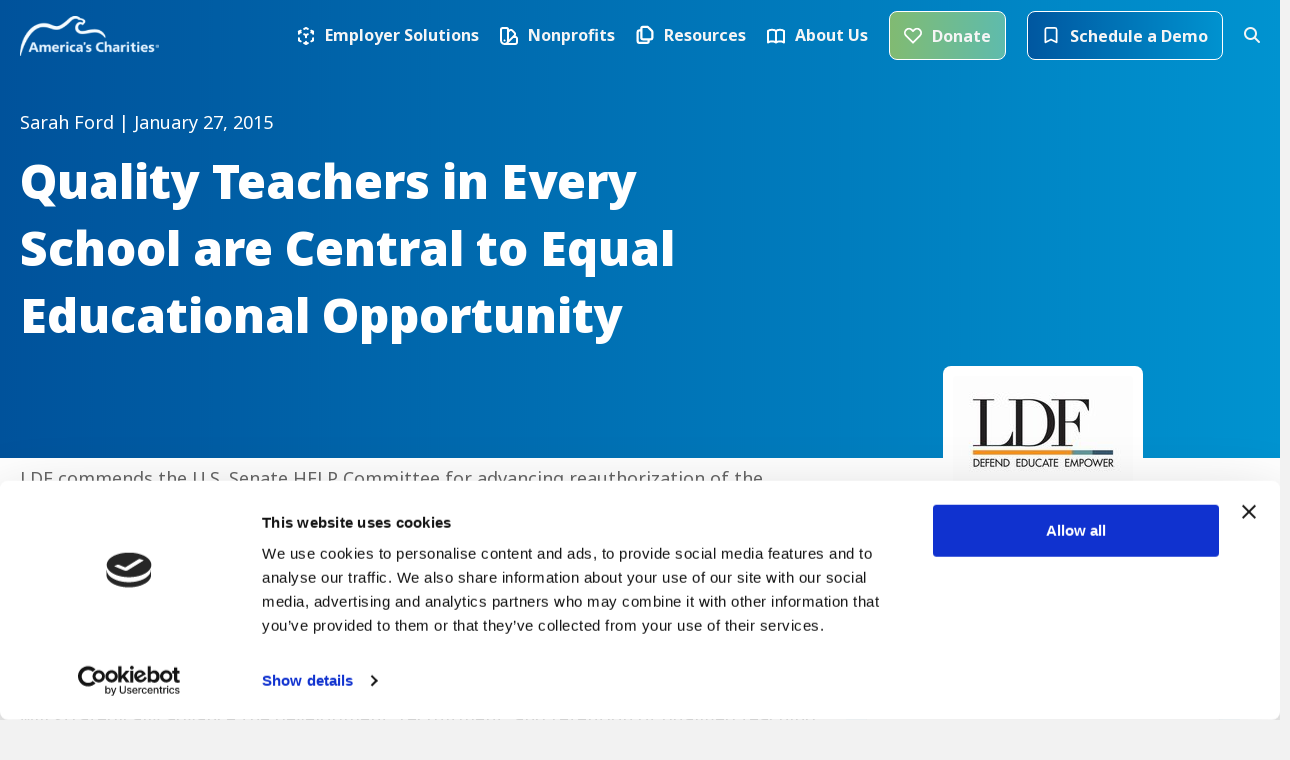

--- FILE ---
content_type: text/javascript
request_url: https://www.charities.org/wp-content/themes/charities/js/main.js?ver=1.0.0
body_size: -296
content:
(function($){
	if ( $('[data-micromodal-trigger]').length > 0 ) {
		MicroModal.init();
	}
})(jQuery);